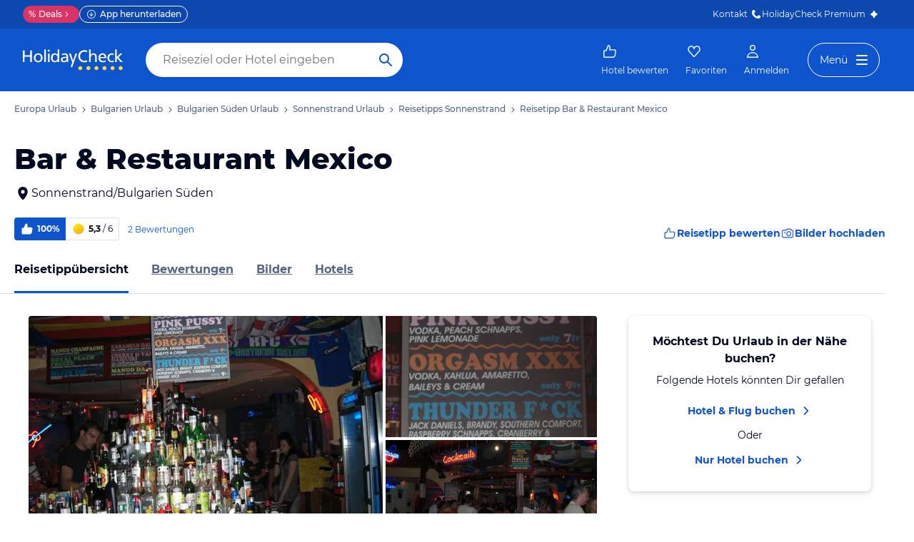

--- FILE ---
content_type: application/javascript
request_url: https://www.holidaycheck.de/public/assets/dist/6519.465f91d72cec555c765e.js
body_size: 987
content:
"use strict";(self.__LOADABLE_LOADED_CHUNKS__=self.__LOADABLE_LOADED_CHUNKS__||[]).push([[6519],{96519:(e,o,r)=>{r.d(o,{A:()=>f});var t=r(64980),l=r(80045),c=r(17437),i=r(23943),s=r(48999),a=r(15082),n=r(72839),d=r(9864),p=r(55175),b=r(2445);const A=["selected","label","error","onToggle","labelPosition","labelColor","hasIntermediateState","isLoading"];function g(e,o){var r=Object.keys(e);if(Object.getOwnPropertySymbols){var t=Object.getOwnPropertySymbols(e);o&&(t=t.filter(function(o){return Object.getOwnPropertyDescriptor(e,o).enumerable})),r.push.apply(r,t)}return r}function h(e){for(var o=1;o<arguments.length;o++){var r=null!=arguments[o]?arguments[o]:{};o%2?g(Object(r),!0).forEach(function(o){(0,t.A)(e,o,r[o])}):Object.getOwnPropertyDescriptors?Object.defineProperties(e,Object.getOwnPropertyDescriptors(r)):g(Object(r)).forEach(function(o){Object.defineProperty(e,o,Object.getOwnPropertyDescriptor(r,o))})}return e}const u=e=>{let{label:o,error:r,labelColor:t}=e;return(0,b.FD)("div",{css:(0,c.AH)({maxWidth:"calc(100% - ".concat(d.Xt.width+i.A.space.m,"px)")},"",""),children:[(0,b.Y)("div",{css:[n.c8,{color:t},"",""],children:o}),r&&(0,b.Y)("div",{css:n.VQ,children:r})]})},y=e=>{let{selected:o,label:r,error:t,onToggle:g,labelPosition:y,labelColor:f,hasIntermediateState:m,isLoading:O}=e,v=(0,l.A)(e,A);const x=m&&!o?s.A:a.A,C=m||o?i.A.colors.blue:i.A.colors.white;return(0,b.FD)("label",h(h({css:[n.T1,{display:"flex",gap:i.A.space.s,cursor:"pointer",":has(:focus-visible)":{outline:"2px solid -webkit-focus-ring-color",outlineOffset:2,borderRadius:1}},"",""]},v),{},{children:[(0,b.Y)("input",{type:"checkbox",onChange:()=>g(!o),checked:o,css:(0,c.AH)({display:"block !important",cursor:"pointer",position:"absolute",top:-i.A.space["2xs"],opacity:0,height:20,width:20,"@media (forced-colors: active)":{opacity:1}},"","")}),"left"===y&&(0,b.Y)(u,{label:r,error:t,labelColor:f}),O?(0,b.Y)(p.A,{svgStyles:d.PJ,containerStyles:{padding:0,display:"flex"}}):(0,b.Y)("div",{css:(0,c.AH)({display:"flex",alignItems:"center",justifyContent:"center",width:20,minWidth:20,height:20,color:i.A.colors.white,border:t?"1px solid ".concat(i.A.colors.red):o?0:"1px solid ".concat(i.A.colors.gray),backgroundColor:C,borderRadius:i.A.radii.small},"",""),children:(0,b.Y)(x,{css:d.Xt,"aria-hidden":"true"})}),"right"===y&&(0,b.Y)(u,{label:r,error:t,labelColor:f})]}))};y.defaultProps={onToggle:()=>{},labelPosition:"right",hasIntermediateState:!1};const f=y},72839:(e,o,r)=>{r.d(o,{C8:()=>n,Pn:()=>a,Qv:()=>d,T1:()=>s,VQ:()=>p,c8:()=>b});var t=r(23943),l=r(68683),c=r(54867),i=r(23786);const s={display:"block",position:"relative",marginTop:t.A.space.l,[i.md]:{marginTop:t.A.space.xl}},a=[l.M9,c.Fb,{color:t.A.colors.tertiary,marginTop:t.A.space["2xs"]}],n=[l.RQ,{marginTop:t.A.space.xs,color:t.A.colors.primary,border:"1px ".concat(t.A.colors.gray," solid"),borderRadius:t.A.radii.small,width:"100%",":hover":{borderColor:t.A.colors.link},":active":{borderColor:t.A.colors.link}}],d={borderColor:t.A.colors.red},p=[l.Tu,{color:t.A.colors.red,marginTop:t.A.space.xs}],b=[l.qr,{color:t.A.colors.primary}]}}]);

--- FILE ---
content_type: application/javascript
request_url: https://www.holidaycheck.de/public/assets/dist/poi-index.98a9303599aad170ab1b.js
body_size: 10990
content:
"use strict";(self.__LOADABLE_LOADED_CHUNKS__=self.__LOADABLE_LOADED_CHUNKS__||[]).push([[4210],{79985:(e,t,r)=>{r.d(t,{A:()=>o});var n=r(96540),i=["title","titleId"];function l(){return l=Object.assign?Object.assign.bind():function(e){for(var t=1;t<arguments.length;t++){var r=arguments[t];for(var n in r)({}).hasOwnProperty.call(r,n)&&(e[n]=r[n])}return e},l.apply(null,arguments)}const o=function(e){var t=e.title,r=e.titleId,o=function(e,t){if(null==e)return{};var r,n,i=function(e,t){if(null==e)return{};var r={};for(var n in e)if({}.hasOwnProperty.call(e,n)){if(-1!==t.indexOf(n))continue;r[n]=e[n]}return r}(e,t);if(Object.getOwnPropertySymbols){var l=Object.getOwnPropertySymbols(e);for(n=0;n<l.length;n++)r=l[n],-1===t.indexOf(r)&&{}.propertyIsEnumerable.call(e,r)&&(i[r]=e[r])}return i}(e,i);return n.createElement("svg",l({width:24,height:24,viewBox:"0 0 24 24",fill:"currentcolor",xmlns:"http://www.w3.org/2000/svg",focusable:"false","aria-labelledby":r},o),t?n.createElement("title",{id:r},t):null,n.createElement("path",{fillRule:"evenodd",clipRule:"evenodd",d:"M5.29289 8.29289C4.90237 8.68342 4.90237 9.31658 5.29289 9.70711L11.2929 15.7071C11.6834 16.0976 12.3166 16.0976 12.7071 15.7071L18.7071 9.70711C19.0976 9.31658 19.0976 8.68342 18.7071 8.29289C18.3166 7.90237 17.6834 7.90237 17.2929 8.29289L12 13.5858L6.70711 8.29289C6.31658 7.90237 5.68342 7.90237 5.29289 8.29289Z",fill:"currentColor"}))}},49212:(e,t,r)=>{r.d(t,{A:()=>o});var n=r(96540),i=["title","titleId"];function l(){return l=Object.assign?Object.assign.bind():function(e){for(var t=1;t<arguments.length;t++){var r=arguments[t];for(var n in r)({}).hasOwnProperty.call(r,n)&&(e[n]=r[n])}return e},l.apply(null,arguments)}const o=function(e){var t=e.title,r=e.titleId,o=function(e,t){if(null==e)return{};var r,n,i=function(e,t){if(null==e)return{};var r={};for(var n in e)if({}.hasOwnProperty.call(e,n)){if(-1!==t.indexOf(n))continue;r[n]=e[n]}return r}(e,t);if(Object.getOwnPropertySymbols){var l=Object.getOwnPropertySymbols(e);for(n=0;n<l.length;n++)r=l[n],-1===t.indexOf(r)&&{}.propertyIsEnumerable.call(e,r)&&(i[r]=e[r])}return i}(e,i);return n.createElement("svg",l({width:24,height:24,viewBox:"0 0 24 24",fill:"currentcolor",xmlns:"http://www.w3.org/2000/svg",focusable:"false","aria-labelledby":r},o),t?n.createElement("title",{id:r},t):null,n.createElement("path",{d:"M5 6.2a.7.7 0 1 0-1.4 0v10.6a.7.7 0 1 0 1.4 0V6.2ZM18.4 9.5a2 2 0 0 1 2 2v5.3a.7.7 0 1 1-1.4 0v-1.9H7.1a.7.7 0 1 1 0-1.4H19v-1.6a1 1 0 0 0-1-1H7.1a.7.7 0 1 1 0-1.4h11.3Z",fill:"currentColor"}))}},83893:(e,t,r)=>{r.d(t,{A:()=>o});var n=r(96540),i=["title","titleId"];function l(){return l=Object.assign?Object.assign.bind():function(e){for(var t=1;t<arguments.length;t++){var r=arguments[t];for(var n in r)({}).hasOwnProperty.call(r,n)&&(e[n]=r[n])}return e},l.apply(null,arguments)}const o=function(e){var t=e.title,r=e.titleId,o=function(e,t){if(null==e)return{};var r,n,i=function(e,t){if(null==e)return{};var r={};for(var n in e)if({}.hasOwnProperty.call(e,n)){if(-1!==t.indexOf(n))continue;r[n]=e[n]}return r}(e,t);if(Object.getOwnPropertySymbols){var l=Object.getOwnPropertySymbols(e);for(n=0;n<l.length;n++)r=l[n],-1===t.indexOf(r)&&{}.propertyIsEnumerable.call(e,r)&&(i[r]=e[r])}return i}(e,i);return n.createElement("svg",l({xmlns:"http://www.w3.org/2000/svg",width:24,height:24,fill:"currentcolor",viewBox:"0 0 24 24",focusable:"false","aria-labelledby":r},o),t?n.createElement("title",{id:r},t):null,n.createElement("path",{fill:"#8494B2",d:"M20.0996 12c0-4.1974-3.4022-7.5996-7.5996-7.5996S4.9004 7.8026 4.9004 12s3.4022 7.5996 7.5996 7.5996V21c-4.9706 0-9-4.0294-9-9s4.0294-9 9-9 9 4.0294 9 9-4.0294 9-9 9v-1.4004c4.1974 0 7.5996-3.4022 7.5996-7.5996Z"}))}},88862:(e,t,r)=>{r.d(t,{A:()=>o});var n=r(96540),i=["title","titleId"];function l(){return l=Object.assign?Object.assign.bind():function(e){for(var t=1;t<arguments.length;t++){var r=arguments[t];for(var n in r)({}).hasOwnProperty.call(r,n)&&(e[n]=r[n])}return e},l.apply(null,arguments)}const o=function(e){var t=e.title,r=e.titleId,o=function(e,t){if(null==e)return{};var r,n,i=function(e,t){if(null==e)return{};var r={};for(var n in e)if({}.hasOwnProperty.call(e,n)){if(-1!==t.indexOf(n))continue;r[n]=e[n]}return r}(e,t);if(Object.getOwnPropertySymbols){var l=Object.getOwnPropertySymbols(e);for(n=0;n<l.length;n++)r=l[n],-1===t.indexOf(r)&&{}.propertyIsEnumerable.call(e,r)&&(i[r]=e[r])}return i}(e,i);return n.createElement("svg",l({xmlns:"http://www.w3.org/2000/svg",width:24,height:24,fill:"currentcolor",viewBox:"0 0 24 24",focusable:"false","aria-labelledby":r},o),t?n.createElement("title",{id:r},t):null,n.createElement("path",{fill:"url(#brand-sun-half-full-gradient-a)",d:"M12 21c-4.9706 0-9-4.0294-9-9s4.0294-9 9-9v18Z"}),n.createElement("path",{fill:"url(#brand-sun-half-full-gradient-b)",d:"M12 21c-4.9706 0-9-4.0294-9-9s4.0294-9 9-9v18Z"}),n.createElement("path",{fill:"#8494B2",d:"M12 3c4.9706 0 9 4.0294 9 9s-4.0294 9-9 9v-1.4004c4.1974 0 7.5996-3.4022 7.5996-7.5996S16.1974 4.4004 12 4.4004V3Z"}),n.createElement("defs",null,n.createElement("linearGradient",{id:"brand-sun-half-full-gradient-a",x1:8.5892,x2:16.0465,y1:4.3477,y2:19.4358,gradientUnits:"userSpaceOnUse"},n.createElement("stop",{stopColor:"#FCE70F"}),n.createElement("stop",{offset:1,stopColor:"#FEAC1B"})),n.createElement("linearGradient",{id:"brand-sun-half-full-gradient-b",x1:5.5998,x2:14.9861,y1:4.3399,y2:13.8354,gradientUnits:"userSpaceOnUse"},n.createElement("stop",{stopColor:"#FCE70F"}),n.createElement("stop",{offset:1,stopColor:"#FEAC1B"}))))}},37009:(e,t,r)=>{r.d(t,{A:()=>o});var n=r(96540),i=["title","titleId"];function l(){return l=Object.assign?Object.assign.bind():function(e){for(var t=1;t<arguments.length;t++){var r=arguments[t];for(var n in r)({}).hasOwnProperty.call(r,n)&&(e[n]=r[n])}return e},l.apply(null,arguments)}const o=function(e){var t=e.title,r=e.titleId,o=function(e,t){if(null==e)return{};var r,n,i=function(e,t){if(null==e)return{};var r={};for(var n in e)if({}.hasOwnProperty.call(e,n)){if(-1!==t.indexOf(n))continue;r[n]=e[n]}return r}(e,t);if(Object.getOwnPropertySymbols){var l=Object.getOwnPropertySymbols(e);for(n=0;n<l.length;n++)r=l[n],-1===t.indexOf(r)&&{}.propertyIsEnumerable.call(e,r)&&(i[r]=e[r])}return i}(e,i);return n.createElement("svg",l({width:24,height:24,viewBox:"0 0 24 24",fill:"currentcolor",xmlns:"http://www.w3.org/2000/svg",focusable:"false","aria-labelledby":r},o),t?n.createElement("title",{id:r},t):null,n.createElement("path",{d:"M16 4.99705V3.70729C16 3.31666 16.3167 3 16.7073 3C17.0979 3 17.4146 3.31666 17.4146 3.70729V4.99705H16Z",fill:"currentColor"}),n.createElement("path",{d:"M8 14C7.44772 14 7 13.5523 7 13C7 12.4477 7.44772 12 8 12C8.55228 12 9 12.4477 9 13C9 13.5523 8.55228 14 8 14Z",fill:"currentColor"}),n.createElement("path",{d:"M8 18C7.44772 18 7 17.5523 7 17C7 16.4477 7.44772 16 8 16C8.55228 16 9 16.4477 9 17C9 17.5523 8.55228 18 8 18Z",fill:"currentColor"}),n.createElement("path",{d:"M11 17C11 17.5523 11.4477 18 12 18C12.5523 18 13 17.5523 13 17C13 16.4477 12.5523 16 12 16C11.4477 16 11 16.4477 11 17Z",fill:"currentColor"}),n.createElement("path",{d:"M16 18C15.4477 18 15 17.5523 15 17C15 16.4477 15.4477 16 16 16C16.5523 16 17 16.4477 17 17C17 17.5523 16.5523 18 16 18Z",fill:"currentColor"}),n.createElement("path",{d:"M15 13C15 13.5523 15.4477 14 16 14C16.5523 14 17 13.5523 17 13C17 12.4477 16.5523 12 16 12C15.4477 12 15 12.4477 15 13Z",fill:"currentColor"}),n.createElement("path",{d:"M11 13C11 13.5523 11.4477 14 12 14C12.5523 14 13 13.5523 13 13C13 12.4477 12.5523 12 12 12C11.4477 12 11 12.4477 11 13Z",fill:"currentColor"}),n.createElement("path",{fillRule:"evenodd",clipRule:"evenodd",d:"M17.4146 5H19C20.1046 5 21 5.89543 21 7V19C21 20.1046 20.1046 21 19 21H5C3.89543 21 3 20.1046 3 19V7C3 5.89543 3.89543 5 5 5H7V6.70456C7 7.09518 7.31666 7.41185 7.70729 7.41185C8.09792 7.41185 8.41458 7.09518 8.41458 6.70456L8.41455 5H16L16 6.70456C16 7.09518 16.3167 7.41185 16.7073 7.41185C17.0979 7.41185 17.4146 7.09518 17.4146 6.70456V5ZM4.4 19V10H19.6V19C19.6 19.3314 19.3314 19.6 19 19.6H5C4.66863 19.6 4.4 19.3314 4.4 19Z",fill:"currentColor"}),n.createElement("path",{d:"M7 4.99705H8.41458V3.70729C8.41458 3.31666 8.09792 3 7.70729 3C7.31666 3 7 3.31666 7 3.70729V4.99705Z",fill:"currentColor"}))}},91707:(e,t,r)=>{r.d(t,{A:()=>o});var n=r(96540),i=["title","titleId"];function l(){return l=Object.assign?Object.assign.bind():function(e){for(var t=1;t<arguments.length;t++){var r=arguments[t];for(var n in r)({}).hasOwnProperty.call(r,n)&&(e[n]=r[n])}return e},l.apply(null,arguments)}const o=function(e){var t=e.title,r=e.titleId,o=function(e,t){if(null==e)return{};var r,n,i=function(e,t){if(null==e)return{};var r={};for(var n in e)if({}.hasOwnProperty.call(e,n)){if(-1!==t.indexOf(n))continue;r[n]=e[n]}return r}(e,t);if(Object.getOwnPropertySymbols){var l=Object.getOwnPropertySymbols(e);for(n=0;n<l.length;n++)r=l[n],-1===t.indexOf(r)&&{}.propertyIsEnumerable.call(e,r)&&(i[r]=e[r])}return i}(e,i);return n.createElement("svg",l({xmlns:"http://www.w3.org/2000/svg",width:24,height:24,fill:"currentcolor",viewBox:"0 0 24 24",focusable:"false","aria-labelledby":r},o),t?n.createElement("title",{id:r},t):null,n.createElement("circle",{cx:12,cy:12,r:12,fill:"url(#club-gradient)"}),n.createElement("path",{fill:"#fff",d:"M5.14 13c0-4.61 3.43-7.86 8.3-7.86 2.51 0 4.57.94 5.53 2.63l-3.19 2.5a2.87 2.87 0 0 0-2.63-1.55c-2.08 0-3.54 1.65-3.54 4 0 1.54 1.07 2.57 2.7 2.57 1.03 0 2.03-.43 2.93-1.52l2.6 2.5c-1.59 1.94-3.54 2.6-5.96 2.6-4.08 0-6.74-2.38-6.74-5.87Z"}),n.createElement("defs",null,n.createElement("linearGradient",{id:"club-gradient",x1:0,x2:24,y1:12,y2:12,gradientUnits:"userSpaceOnUse"},n.createElement("stop",{stopColor:"#FC8281"}),n.createElement("stop",{offset:.5,stopColor:"#E179D3"}),n.createElement("stop",{offset:1,stopColor:"#5C2A86"}))))}},30773:(e,t,r)=>{r.d(t,{A:()=>o});var n=r(96540),i=["title","titleId"];function l(){return l=Object.assign?Object.assign.bind():function(e){for(var t=1;t<arguments.length;t++){var r=arguments[t];for(var n in r)({}).hasOwnProperty.call(r,n)&&(e[n]=r[n])}return e},l.apply(null,arguments)}const o=function(e){var t=e.title,r=e.titleId,o=function(e,t){if(null==e)return{};var r,n,i=function(e,t){if(null==e)return{};var r={};for(var n in e)if({}.hasOwnProperty.call(e,n)){if(-1!==t.indexOf(n))continue;r[n]=e[n]}return r}(e,t);if(Object.getOwnPropertySymbols){var l=Object.getOwnPropertySymbols(e);for(n=0;n<l.length;n++)r=l[n],-1===t.indexOf(r)&&{}.propertyIsEnumerable.call(e,r)&&(i[r]=e[r])}return i}(e,i);return n.createElement("svg",l({width:24,height:24,viewBox:"0 0 24 24",fill:"currentcolor",xmlns:"http://www.w3.org/2000/svg",focusable:"false","aria-labelledby":r},o),t?n.createElement("title",{id:r},t):null,n.createElement("path",{fillRule:"evenodd",clipRule:"evenodd",d:"M12 13.4a.6.6 0 0 1 .6.6v7a.6.6 0 1 1-1.2 0v-7a.6.6 0 0 1 .6-.6Z",fill:"currentColor"}),n.createElement("path",{fillRule:"evenodd",clipRule:"evenodd",d:"M8.4 21a.6.6 0 0 1 .6-.6h6.652a.6.6 0 0 1 0 1.2H9a.6.6 0 0 1-.6-.6ZM3.4 4a.6.6 0 0 1 .6-.6h2.42a.972.972 0 0 1 .729.331l2.476 2.83a.6.6 0 1 1-.903.79L6.314 4.6H4a.6.6 0 0 1-.6-.6ZM17.99 3.429a3.187 3.187 0 0 1 1.334 6.213.6.6 0 0 1-.344-1.15 1.987 1.987 0 1 0-2.363-2.756.6.6 0 1 1-1.084-.515 3.187 3.187 0 0 1 2.457-1.792Z",fill:"currentColor"}),n.createElement("path",{fillRule:"evenodd",clipRule:"evenodd",d:"M12 14.6a.6.6 0 0 1-.456-.21l-6-7A.6.6 0 0 1 6 6.4h12a.6.6 0 0 1 .456.99l-6 7a.6.6 0 0 1-.456.21Zm0-1.522L16.695 7.6h-9.39L12 13.078Z",fill:"currentColor"}))}},92211:(e,t,r)=>{r.d(t,{A:()=>o});var n=r(96540),i=["title","titleId"];function l(){return l=Object.assign?Object.assign.bind():function(e){for(var t=1;t<arguments.length;t++){var r=arguments[t];for(var n in r)({}).hasOwnProperty.call(r,n)&&(e[n]=r[n])}return e},l.apply(null,arguments)}const o=function(e){var t=e.title,r=e.titleId,o=function(e,t){if(null==e)return{};var r,n,i=function(e,t){if(null==e)return{};var r={};for(var n in e)if({}.hasOwnProperty.call(e,n)){if(-1!==t.indexOf(n))continue;r[n]=e[n]}return r}(e,t);if(Object.getOwnPropertySymbols){var l=Object.getOwnPropertySymbols(e);for(n=0;n<l.length;n++)r=l[n],-1===t.indexOf(r)&&{}.propertyIsEnumerable.call(e,r)&&(i[r]=e[r])}return i}(e,i);return n.createElement("svg",l({width:24,height:24,viewBox:"0 0 24 24",fill:"currentcolor",xmlns:"http://www.w3.org/2000/svg",focusable:"false","aria-labelledby":r},o),t?n.createElement("title",{id:r},t):null,n.createElement("path",{fillRule:"evenodd",clipRule:"evenodd",d:"M6.4 4.7a.7.7 0 1 0-1.4 0v15.084a.7.7 0 1 0 1.4 0v-3.737h11.61a1.7 1.7 0 0 0 1.7-1.7V7.474a1.7 1.7 0 0 0-1.7-1.7H6.4V4.7Zm0 2.474v7.473h11.61a.3.3 0 0 0 .3-.3V7.474a.3.3 0 0 0-.3-.3H6.4Z",fill:"currentColor"}))}},75976:(e,t,r)=>{r.d(t,{A:()=>o});var n=r(96540),i=["title","titleId"];function l(){return l=Object.assign?Object.assign.bind():function(e){for(var t=1;t<arguments.length;t++){var r=arguments[t];for(var n in r)({}).hasOwnProperty.call(r,n)&&(e[n]=r[n])}return e},l.apply(null,arguments)}const o=function(e){var t=e.title,r=e.titleId,o=function(e,t){if(null==e)return{};var r,n,i=function(e,t){if(null==e)return{};var r={};for(var n in e)if({}.hasOwnProperty.call(e,n)){if(-1!==t.indexOf(n))continue;r[n]=e[n]}return r}(e,t);if(Object.getOwnPropertySymbols){var l=Object.getOwnPropertySymbols(e);for(n=0;n<l.length;n++)r=l[n],-1===t.indexOf(r)&&{}.propertyIsEnumerable.call(e,r)&&(i[r]=e[r])}return i}(e,i);return n.createElement("svg",l({width:24,height:24,viewBox:"0 0 24 24",fill:"currentcolor",xmlns:"http://www.w3.org/2000/svg",focusable:"false","aria-labelledby":r},o),t?n.createElement("title",{id:r},t):null,n.createElement("path",{fillRule:"evenodd",clipRule:"evenodd",d:"M6.4 6.4V9.6H9.6V6.4H6.4ZM6 5C5.44772 5 5 5.44772 5 6V10C5 10.5523 5.44772 11 6 11H10C10.5523 11 11 10.5523 11 10V6C11 5.44772 10.5523 5 10 5H6Z",fill:"currentColor"}),n.createElement("path",{fillRule:"evenodd",clipRule:"evenodd",d:"M6.4 14.4V17.6H9.6V14.4H6.4ZM6 13C5.44772 13 5 13.4477 5 14V18C5 18.5523 5.44772 19 6 19H10C10.5523 19 11 18.5523 11 18V14C11 13.4477 10.5523 13 10 13H6Z",fill:"currentColor"}),n.createElement("path",{fillRule:"evenodd",clipRule:"evenodd",d:"M14.4 6.4V9.6H17.6V6.4H14.4ZM14 5C13.4477 5 13 5.44772 13 6V10C13 10.5523 13.4477 11 14 11H18C18.5523 11 19 10.5523 19 10V6C19 5.44772 18.5523 5 18 5H14Z",fill:"currentColor"}),n.createElement("path",{fillRule:"evenodd",clipRule:"evenodd",d:"M14.4 14.4V17.6H17.6V14.4H14.4ZM14 13C13.4477 13 13 13.4477 13 14V18C13 18.5523 13.4477 19 14 19H18C18.5523 19 19 18.5523 19 18V14C19 13.4477 18.5523 13 18 13H14Z",fill:"currentColor"}))}},37112:(e,t,r)=>{r.d(t,{A:()=>o});var n=r(96540),i=["title","titleId"];function l(){return l=Object.assign?Object.assign.bind():function(e){for(var t=1;t<arguments.length;t++){var r=arguments[t];for(var n in r)({}).hasOwnProperty.call(r,n)&&(e[n]=r[n])}return e},l.apply(null,arguments)}const o=function(e){var t=e.title,r=e.titleId,o=function(e,t){if(null==e)return{};var r,n,i=function(e,t){if(null==e)return{};var r={};for(var n in e)if({}.hasOwnProperty.call(e,n)){if(-1!==t.indexOf(n))continue;r[n]=e[n]}return r}(e,t);if(Object.getOwnPropertySymbols){var l=Object.getOwnPropertySymbols(e);for(n=0;n<l.length;n++)r=l[n],-1===t.indexOf(r)&&{}.propertyIsEnumerable.call(e,r)&&(i[r]=e[r])}return i}(e,i);return n.createElement("svg",l({width:24,height:24,viewBox:"0 0 24 24",fill:"currentcolor",xmlns:"http://www.w3.org/2000/svg",focusable:"false","aria-labelledby":r},o),t?n.createElement("title",{id:r},t):null,n.createElement("path",{fillRule:"evenodd",clipRule:"evenodd",d:"M20.7 5.47055L22.5477 9.00319C22.9066 9.897 22.6159 10.9828 21.8374 11.4676C21.5941 11.6191 21.3188 11.7 21.0366 11.7H20.7V21.7H3.3V11.7H2.9632C2.00668 11.7 1.3 10.8199 1.3 9.80045C1.3 9.5257 1.3516 9.25347 1.48172 8.93898L3.3 5.47058V4C3.3 3.06112 4.06112 2.3 5 2.3H19C19.9389 2.3 20.7 3.06112 20.7 4V5.47055ZM19.3 5.3V4C19.3 3.83432 19.1657 3.7 19 3.7H5C4.83431 3.7 4.7 3.83432 4.7 4V5.3H19.3ZM14.0995 6.7H16.1695L17.8867 10.3H14.737L14.0995 6.7ZM17.7206 6.7L19.4378 10.3H21.0366C21.0535 10.3 21.0731 10.2942 21.0973 10.2791C21.2703 10.1714 21.3655 9.81609 21.2781 9.58898L19.7638 6.7H17.7206ZM10.4013 10.3L11.1077 6.7H12.6777L13.3152 10.3H10.4013ZM9.68101 6.7H7.54532L6.07427 10.3H8.97455L9.68101 6.7ZM4.23573 6.7H6.03295L4.56189 10.3H2.9632C2.8558 10.3 2.7 10.106 2.7 9.80045C2.7 9.70275 2.71803 9.60764 2.75129 9.52479L4.23573 6.7ZM4.7 11.7V20.3H12.3V15.7C12.3 14.9268 12.9268 14.3 13.7 14.3H16.3C17.0732 14.3 17.7 14.9268 17.7 15.7V20.3H19.3V11.7H4.7ZM16.3 15.7V20.3H13.7V15.7H16.3ZM7.7 13.3654H9.3C10.018 13.3654 10.6 13.9474 10.6 14.6654V16.2654C10.6 16.9834 10.018 17.5654 9.3 17.5654H7.7C6.98203 17.5654 6.4 16.9834 6.4 16.2654V14.6654C6.4 13.9474 6.98203 13.3654 7.7 13.3654ZM7.6 14.6654C7.6 14.6102 7.64477 14.5654 7.7 14.5654H9.3C9.35523 14.5654 9.4 14.6102 9.4 14.6654V16.2654C9.4 16.3206 9.35523 16.3654 9.3 16.3654H7.7C7.64477 16.3654 7.6 16.3206 7.6 16.2654V14.6654Z",fill:"currentColor"}))}},53167:(e,t,r)=>{r.d(t,{A:()=>o});var n=r(96540),i=["title","titleId"];function l(){return l=Object.assign?Object.assign.bind():function(e){for(var t=1;t<arguments.length;t++){var r=arguments[t];for(var n in r)({}).hasOwnProperty.call(r,n)&&(e[n]=r[n])}return e},l.apply(null,arguments)}const o=function(e){var t=e.title,r=e.titleId,o=function(e,t){if(null==e)return{};var r,n,i=function(e,t){if(null==e)return{};var r={};for(var n in e)if({}.hasOwnProperty.call(e,n)){if(-1!==t.indexOf(n))continue;r[n]=e[n]}return r}(e,t);if(Object.getOwnPropertySymbols){var l=Object.getOwnPropertySymbols(e);for(n=0;n<l.length;n++)r=l[n],-1===t.indexOf(r)&&{}.propertyIsEnumerable.call(e,r)&&(i[r]=e[r])}return i}(e,i);return n.createElement("svg",l({width:24,height:24,viewBox:"0 0 24 24",fill:"currentcolor",xmlns:"http://www.w3.org/2000/svg",focusable:"false","aria-labelledby":r},o),t?n.createElement("title",{id:r},t):null,n.createElement("path",{fillRule:"evenodd",clipRule:"evenodd",d:"M9.21305 2.07405C9.55884 2.24695 9.69899 2.66742 9.5261 3.0132L7.0461 7.9732C6.87321 8.31899 6.45274 8.45914 6.10695 8.28625C5.76117 8.11336 5.62101 7.69289 5.7939 7.3471L8.2739 2.3871C8.4468 2.04132 8.86727 1.90116 9.21305 2.07405ZM2.13214 9.73086C2.2637 9.54832 2.47499 9.44016 2.70001 9.44016H21.3C21.525 9.44016 21.7363 9.54832 21.8679 9.73086C21.9994 9.9134 22.0352 10.1481 21.9641 10.3615L18.2441 21.5215C18.1488 21.8074 17.8813 22.0002 17.58 22.0002H6.42001C6.1187 22.0002 5.85121 21.8074 5.75593 21.5215L2.03593 10.3615C1.96477 10.1481 2.00057 9.9134 2.13214 9.73086ZM3.6712 10.8402L6.92454 20.6002H17.0755L20.3288 10.8402H3.6712ZM15.7261 2.3871C15.5532 2.04132 15.1327 1.90116 14.7869 2.07405C14.4412 2.24695 14.301 2.66742 14.4739 3.0132L16.9539 7.9732C17.1268 8.31899 17.5473 8.45914 17.893 8.28625C18.2388 8.11336 18.379 7.69289 18.2061 7.3471L15.7261 2.3871Z",fill:"currentColor"}))}},60650:(e,t,r)=>{r.d(t,{A:()=>f,H:()=>h});var n=r(17437),i=r(23943),l=r(23786),o=r(3976),a=r(3240),c=r(57041),s=r(18173),d=r(94584),p=r(2445),u={name:"ll4pbj",styles:"cursor:pointer;text-decoration:none"};function f(e){let{children:t,showMoreHref:r,onShowMoreClick:s}=e;return(0,p.FD)("div",{css:(0,n.AH)({alignItems:"flex-start",display:"flex",marginBottom:i.A.space.m,flexDirection:"column",[l.md]:{alignItems:"center",justifyContent:"space-between",flexDirection:"row"}},"",""),children:[(0,p.Y)(o.A,{as:"h2",size:"2xs",slim:!0,css:(0,n.AH)({marginBottom:i.A.space.s,[l.md]:[(0,a.Ay)({slim:!0,size:"xs"}),{marginBottom:0}]},"",""),children:t}),r&&(0,p.Y)(c.A,{as:"a",target:"_top",color:"link",css:u,href:r,onClick:s,size:"m",variant:"button",children:"Alle anzeigen"})]})}function h(e){let{headline:t}=e;return!1===t?null:t?(0,p.Y)(f,{children:t}):(0,p.Y)(d.A,{children:(0,p.Y)(s.A,{css:(0,n.AH)({height:30,marginBottom:i.A.space.m,width:"100%",[l.md]:{width:"70%"}},"","")})})}},20488:(e,t,r)=>{r.d(t,{E:()=>j,A:()=>k});var n=r(64980),i=r(80045),l=r(60650),o=r(96540),a=r(23943),c=r(23786),s=r(12553),d=r(17437),p=r(45187),u=r(54090),f=r(44010),h=r(2445);function g(e){let{items:t,containerRef:r}=e;const n=function(e){let{containerRef:t,scrollOffset:r,totalItems:n,itemsPerPage:i}=e;const[l,a]=(0,o.useState)(0),c=l>0,s=l<n-i,d=(0,o.useCallback)(()=>{c&&a(l-1)},[l]),p=(0,o.useCallback)(()=>{s&&a(l+1)},[l]);return(0,o.useEffect)(()=>{const e=(t.current.firstChild.offsetWidth+r)*l;t.current.scrollTo({left:e,top:0,behavior:"smooth"})},[l,t,r]),{hasPrev:c,hasNext:s,prev:d,next:p}}({containerRef:r,totalItems:t.length,itemsPerPage:3,scrollOffset:a.A.space.m});return(0,h.FD)(h.FK,{children:[(0,h.Y)(f.A,{css:(0,d.AH)({display:"none",[c.md]:{display:"flex",position:"absolute",left:-24,top:78.5},[c.lg]:{top:105}},"",""),onClick:n.prev,variant:"secondary",size:"m",floating:!0,icon:p.A,disabled:!n.hasPrev,"data-testid":"prev-button"}),(0,h.Y)(f.A,{css:(0,d.AH)({display:"none",[c.md]:{display:"flex",position:"absolute",right:-24,top:78.5},[c.lg]:{top:105}},"",""),onClick:n.next,variant:"secondary",size:"m",floating:!0,icon:u.A,disabled:!n.hasNext,"data-testid":"next-button"})]})}var m=r(94584),b=r(9746);const v={display:"flex",gap:a.A.space.s,paddingBottom:"2em",[c.md]:{gap:a.A.space.m}};function y(){return(0,h.Y)(m.A,{children:(0,h.FD)("div",{css:v,children:[(0,h.Y)(s.Wy,{}),(0,h.Y)(s.Wy,{}),(0,h.Y)(s.Wy,{}),(0,h.Y)(s.Wy,{})]})})}var O={name:"bjn8wh",styles:"position:relative"};function w(e){let{hotels:t,hotelsHref:r,locale:n,offerLoading:i,onSliderImpression:l,onHotelClick:a,onHotelImpression:d,hotelCardComponent:p=s.Ay}=e;const u=(0,o.useRef)(),f=(0,b.Br)(l);return t.length?(0,h.FD)("div",{"data-testid":"wave-hotel-slider",ref:f,css:O,children:[(0,h.Y)("div",{ref:u,css:[v,{overflow:"auto",[c.md]:{scrollbarWidth:"none","&::-webkit-scrollbar":{display:"none"}}},"",""],children:t.map((e,t)=>(0,h.Y)(p,{hotel:e,href:(0,b.C$)(e,r),locale:n,offerLoading:i,onClick:a,onImpression:d,position:t+1},t))}),t.length>3&&(0,h.Y)(g,{containerRef:u,items:t})]}):null}const A=["hotels","hotelsHref","locale","headline","showMoreHref","offerLoading","onHotelClick","onHotelImpression","onSliderImpression","onShowMoreClick"];function x(e,t){var r=Object.keys(e);if(Object.getOwnPropertySymbols){var n=Object.getOwnPropertySymbols(e);t&&(n=n.filter(function(t){return Object.getOwnPropertyDescriptor(e,t).enumerable})),r.push.apply(r,n)}return r}function C(e){for(var t=1;t<arguments.length;t++){var r=null!=arguments[t]?arguments[t]:{};t%2?x(Object(r),!0).forEach(function(t){(0,n.A)(e,t,r[t])}):Object.getOwnPropertyDescriptors?Object.defineProperties(e,Object.getOwnPropertyDescriptors(r)):x(Object(r)).forEach(function(t){Object.defineProperty(e,t,Object.getOwnPropertyDescriptor(r,t))})}return e}function j(e){let{headline:t}=e;return(0,h.FD)("div",{"data-testid":"wave-hotel-slider-skeleton",children:[(0,h.Y)(l.H,{headline:t}),(0,h.Y)(y,{})]})}function k(e){let{hotels:t,hotelsHref:r,locale:n,headline:o,showMoreHref:a,offerLoading:c,onHotelClick:s,onHotelImpression:d,onSliderImpression:p,onShowMoreClick:u}=e,f=(0,i.A)(e,A);return t.length?(0,h.FD)("div",C(C({},f),{},{children:[o&&(0,h.Y)(l.A,{showMoreHref:a,onShowMoreClick:u,children:o}),(0,h.Y)(w,{hotels:t,hotelsHref:r,locale:n,offerLoading:c,onHotelClick:s,onHotelImpression:d,onSliderImpression:p})]})):null}},4990:(e,t,r)=>{r.d(t,{D:()=>u,u:()=>h});var n=r(64980),i=r(96540),l=r(85297),o=r(28407),a=r(47996),c=r(28353),s=r(42956);function d(e,t){var r=Object.keys(e);if(Object.getOwnPropertySymbols){var n=Object.getOwnPropertySymbols(e);t&&(n=n.filter(function(t){return Object.getOwnPropertyDescriptor(e,t).enumerable})),r.push.apply(r,n)}return r}function p(e){for(var t=1;t<arguments.length;t++){var r=null!=arguments[t]?arguments[t]:{};t%2?d(Object(r),!0).forEach(function(t){(0,n.A)(e,t,r[t])}):Object.getOwnPropertyDescriptors?Object.defineProperties(e,Object.getOwnPropertyDescriptors(r)):d(Object(r)).forEach(function(t){Object.defineProperty(e,t,Object.getOwnPropertyDescriptor(r,t))})}return e}function u(e,t){var r,n;return p(p({},(0,c.$)(e,"destinationType")),{},{itemLabel:(0,l.IK)({offer:e.offer,shouldShowHotelLabels:!0}),itemPosition:t,obHotel:"".concat(e.id,"_").concat(e.name),ofPrice:(null===(r=e.offer)||void 0===r||null===(r=r.totalPrice)||void 0===r||null===(r=r.original)||void 0===r?void 0:r.amount)||"no offer",offerDetails:(0,l.zO)(e),offerId:(null===(n=e.offer)||void 0===n?void 0:n.offerId)||null},(0,l.u4)(e.offer))}function f(e){return e?e.hotels.length?"ResponseSuccess":"ResponseEmpty":"ResponseError"}function h(e){let{eventCategory:t="WaveHotelSlider",eventLabel:r}=e;const n=(0,a.s)(),l=(0,o.bx)(),c=(0,i.useCallback)(e=>{n.track(p(p({event:"event",eventCategory:t,eventLabel:r},l),e))},[n,t,r,l]),d=(0,i.useCallback)((e,i)=>{n.track(p(p({event:"event",eventCategory:t,eventAction:"HotelInView",eventLabel:r,nonInteraction:1},l),u(e,i)))},[n,t,r,l]),h=(0,i.useCallback)((e,i)=>{n.track(p(p({event:"event",eventCategory:t,eventAction:"HotelClick",eventLabel:r},l),u(e,i))),(0,s.rX)(["wave-hotel-slider-hotel-click","ct__slider_interacted"])},[n,t,r,l]),g=(0,i.useCallback)(()=>{n.track(p({event:"event",eventCategory:t,eventAction:"ShowMoreClick",eventLabel:r},l)),(0,s.rX)(["ct__slider_show_all_clicked","ct__slider_interacted"])},[n,t,r,l]);return{track:c,trackHotelClick:h,trackHotelImpression:d,trackSliderImpression:(0,i.useCallback)(()=>{n.track(p({event:"event",eventCategory:t,eventAction:"InView",eventLabel:r,nonInteraction:1},l)),(0,s.oj)("wave-hotel-slider-impression")},[n,t,r,l]),trackResponse:(0,i.useCallback)(e=>{n.track(p({event:"event",eventCategory:t,eventAction:f(e),eventLabel:r,nonInteraction:1},l))},[n,t,r,l]),trackShowMoreClick:g}}},50632:(e,t,r)=>{r.d(t,{A:()=>s});var n=r(64980),i=r(80045),l=(r(98302),r(10266)),o=r(2445);const a=["size","tourOperator"];function c(e,t){var r=Object.keys(e);if(Object.getOwnPropertySymbols){var n=Object.getOwnPropertySymbols(e);t&&(n=n.filter(function(t){return Object.getOwnPropertyDescriptor(e,t).enumerable})),r.push.apply(r,n)}return r}const s=e=>{let{size:t,tourOperator:r}=e,s=(0,i.A)(e,a);return(0,o.Y)("img",function(e){for(var t=1;t<arguments.length;t++){var r=null!=arguments[t]?arguments[t]:{};t%2?c(Object(r),!0).forEach(function(t){(0,n.A)(e,t,r[t])}):Object.getOwnPropertyDescriptors?Object.defineProperties(e,Object.getOwnPropertyDescriptors(r)):c(Object(r)).forEach(function(t){Object.defineProperty(e,t,Object.getOwnPropertyDescriptor(r,t))})}return e}({src:(0,l.Hq)(r.id,t),alt:r.name},s))}},64020:(e,t,r)=>{r.d(t,{A:()=>p});var n=r(72223),i=r(88862),l=r(83893),o=r(23943),a=r(2445);const c=Array.from(Array(6).keys()).map(e=>e),s={width:o.A.space.l,height:o.A.space.l};var d={name:"zjik7",styles:"display:flex"};function p(e){let{rating:t}=e;return(0,a.Y)(a.FK,{children:(0,a.Y)("div",{css:d,children:c.map(e=>{const r=t-e;return r>.75?(0,a.Y)(n.A,{css:s,"data-testid":"sun-full"},e):r>.25?(0,a.Y)(i.A,{css:s,"data-testid":"sun-half"},e):(0,a.Y)(l.A,{css:s,"data-testid":"sun-empty"},e)})})})}},7613:(e,t,r)=>{r.d(t,{A:()=>f});var n=r(17437),i=r(30143),l=r(23943),o=r(9864),a=r(3134),c=r(57041),s=r(64020),d=r(2445);const p={backgroundColor:l.A.colors.turquoise},u={backgroundColor:l.A.colors.red,transform:"scaleY(-1)"};function f(e){let{rating:t,recommendation:r}=e;return(0,d.FD)("div",{css:(0,n.AH)({display:"flex",alignItems:"center",justifyContent:"center",marginTop:l.A.space.s},"",""),children:[(0,d.Y)(i.A,{css:[o.IV,{marginRight:l.A.space.xs,borderRadius:l.A.radii.small,padding:6,color:l.A.colors.white},r?p:u,"",""]}),(0,d.Y)(s.A,{rating:t}),(0,d.FD)(c.A,{weight:"bold",size:"l",css:(0,n.AH)({marginLeft:l.A.space.xs},"",""),children:[(0,a.A)(t),(0,d.FD)(c.A,{size:"l",weight:"normal",children:[" ","/ 6"]})]})]})}},62754:(e,t,r)=>{r.d(t,{A:()=>m});var n=r(68154),i=r(17437),l=r(92211),o=r(23943),a=r(96540),c=r(29880),s=r(66402),d=r(57041),p=r(10414),u=r(9864),f=r(35036),h=r(2445);const g=e=>{let{user:t,travelDate:r,sourceType:n,title:g}=e;const m=(0,c.tz)(),b=(0,s.A)(n,null==t?void 0:t.firstName),v=r?"".concat(b,", ").concat(m.format.date(r,{month:"long",year:"numeric"})):b,[y,O]=(0,a.useState)();return(0,a.useEffect)(()=>{window&&O("/report?contentUrl=".concat(encodeURIComponent(window.location.href)))},[]),(0,h.Y)("div",{css:p.zo,className:"image-meta",children:(0,h.FD)("div",{children:[g&&(0,h.Y)(d.A,{size:"m",weight:"bold",color:"onDark",css:(0,i.AH)({width:"95%",[f.md]:{width:"60%"}},"",""),children:g}),(0,h.FD)("a",{href:y,target:"_blank",css:(0,i.AH)({display:"flex",alignItems:"center",marginRight:o.A.space.xl,gap:o.A.space["2xs"],marginTop:o.A.space["2xs"],marginBottom:o.A.space["2xs"],color:o.A.colors.white,textDecoration:"underline",fontSize:o.A.fontSizes.xs},"",""),rel:"nofollow",children:[(0,h.Y)(l.A,{css:u.Xt}),(0,h.Y)("div",{children:"Bild melden"})]}),(0,h.Y)(d.A,{as:"div",size:"s",weight:"medium",color:"onDark",children:v})]})})};r(98302);const m=e=>{let{picture:t,index:r,lightbox:i=!1,onClick:l}=e;const o=i?t.lightboxSources:t.sources;return(0,h.FD)("span",{onClick:l,children:[0===r&&(0,h.Y)(n.m,{children:o.map(e=>{let{mediaPreload:t,srcSet:r}=e;return(0,h.Y)("link",{rel:"preload",as:"image",href:r,media:t},t)})}),(0,h.FD)("picture",{children:[o.map((e,t)=>{let{media:r,srcSet:n,lightboxSet:l}=e;return(0,h.Y)("source",{media:r,srcSet:i?l:n},r+t)}),(0,h.Y)("img",{className:"picture",src:i?t.lightboxSrc:t.fallbackSrc,alt:"",decoding:"async"})]}),(0,h.Y)(g,{sourceType:t.sourceType,travelDate:t.travelDate,user:t.user,title:t.title})]})}},10414:(e,t,r)=>{r.d(t,{Jc:()=>l,Mg:()=>c,Yn:()=>o,zo:()=>a});var n=r(23943),i=r(23786);const l={borderRadius:4,overflow:"hidden",width:632,maxWidth:"100%",[i.lg]:{width:792},[i.vO]:{marginBottom:n.A.space.m,display:"none"}},o={display:"flex",flexDirection:"column",alignItems:"center",justifyContent:"center",background:"linear-gradient(0deg, rgba(9, 51, 123, 0.8), rgba(9, 51, 123, 0.8))",backgroundSize:"cover",color:n.A.colors.white,height:"100%",position:"relative",width:"100%"},a={position:"absolute",bottom:0,paddingLeft:n.A.space["2xs"],paddingBottom:n.A.space["2xs"],width:"100%",minHeight:n.A.space["2xl"],background:"linear-gradient(180deg, rgba(0, 8, 32, 0) 0%, rgba(0, 8, 32, 0.5) 100%)",textAlign:"left",transition:"transform 0.2s ease-in",transform:"translateY(70px)",display:"flex",alignItems:"end",justifyContent:"start",[i.vO]:{transform:"none",paddingLeft:n.A.space.l}},c={".picture":{cursor:"pointer"},[i.vO]:{overflowY:"hidden",overflowX:"scroll",width:"100%",height:337,maxWidth:"100%",marginBottom:n.A.space.m,marginTop:n.A.space.s,display:"flex",flexDirection:"row",whiteSpace:"nowrap",scrollbarWidth:"none","&::-webkit-scrollbar":{display:"none"},"& > span":{position:"relative",marginRight:n.A.space["2xs"],width:"80%",height:"100%",display:"flex",minWidth:"80%",overflow:"hidden","img, picture":{width:"100%",height:"100%",objectFit:"cover"}},"& > span:last-child, & > span:last-child a":{width:337,minWidth:337}},[i.Iy]:{height:210,"a:last-child":{width:210,minWidth:210}},[i.md]:{flex:2,borderRadius:4,overflow:"hidden",height:357,maxWidth:"100%",display:"grid",gridTemplateColumns:"repeat(8, 1fr)",gridTemplateRows:"1fr 1fr 72px",gridColumnGap:4,gridRowGap:4,"& > span":{overflow:"hidden",position:"relative","img, picture":{width:"100%",height:"100%",objectFit:"cover"},"&:only-of-type":{gridArea:"1 / 1 / 3 / 9"},"&:first-of-type:nth-last-of-type(2), &:first-of-type:nth-last-of-type(2) ~ span":{"&:first-of-type":{gridArea:"1 / 1 / 3 / 6"},"&:last-child":{gridArea:"1 / 6 / 3 / 9"}},"&:first-of-type:nth-last-of-type(n + 3), &:first-of-type:nth-last-of-type(n + 3) ~ span":{"&:first-of-type":{gridArea:"1 / 1 / 3 / 6","&:hover .image-meta":{transform:"translateY(0px)"}},"&:nth-of-type(2)":{gridArea:"1 / 6 / 2 / 9","&:hover .image-meta":{transform:"translateY(0px)"}},"&:nth-of-type(3)":{gridArea:"2 / 6 / 3 / 9","&:hover .image-meta":{transform:"translateY(0px)"}}}}},[i.lg]:{height:447,gridTemplateRows:"1fr 1fr 90px"}}},74296:(e,t,r)=>{r.d(t,{A:()=>n});const n={ENTER:13,LEFT_ARROW:37,RIGHT_ARROW:39,DOWN_ARRROW:40,ESCAPE:27}},66402:(e,t,r)=>{function n(e,t){switch(e){case"OFFICIAL":return"vom Hotelier";case"DEFAULT":return"Anbieter-/Urlauberbild";case"UGC":case"PROVIDER":return"von ".concat(t);default:return""}}r.d(t,{A:()=>n})},41641:(e,t,r)=>{var n=r(649),i=r(17437),l=r(23943),o=r(87234),a=r(23786),c=(r(98302),r(29174)),s=r(109),d=r(29880),p=r(96540),u=r(67162),f=r(10414),h=r(2445);const g=()=>(0,h.Y)("div",{css:f.Jc,children:(0,h.Y)("img",{src:"public/assets/img/hotel-index-no-picture-placeholder.svg",alt:""})});var m=r(62754),b=r(75976),v=r(68683),y=r(9864);const O=e=>{let{pictureCount:t,background:r}=e;const n=(0,d.tz)();return(0,h.FD)("span",{style:{backgroundImage:"linear-gradient(0deg, rgba(9, 51, 123, 0.8), rgba(9, 51, 123, 0.8)), url(".concat(r,")")},css:[f.Yn,"background-size:cover;",""],children:[(0,h.Y)(b.A,{css:[y.Pc,{[a.Iy]:{width:56,height:56}},"",""],fill:l.A.colors.white}),(0,h.Y)("strong",{css:[v.yv,{[a.md]:v.cf},"",""],children:"Alle Bilder"}),(0,h.FD)("span",{css:v.Tu,children:["(",n.format.number(t),")"]})]})};var w={name:"13budfd",styles:"width:100%;height:100%;display:block"};const A=e=>{let{lastPictureUrl:t,poiName:r,pictureCount:n,poiLinks:i}=e;return(0,h.Y)("a",{href:i.picture,"aria-label":"Alle Bilder von ".concat(r),css:w,target:"_blank",children:(0,h.Y)(O,{pictureCount:n,background:t})})};var x=r(51802),C=r(47996),j={name:"w1atjl",styles:"width:100%;height:100%"};const k=e=>{let{pictures:t,poiId:r,poiName:n,pictureCount:i,onClose:l,startIndex:o,poiLinks:a,lastPictureUrl:c}=e;const s=t.map((e,t)=>(0,h.Y)(m.A,{picture:e,poiId:r,poiName:n,lightbox:!0},t)),d=(0,C.s)();return s.push((0,h.Y)(A,{css:j,poiName:n,pictureCount:i,poiLinks:a,lastPictureUrl:c},"more-photos")),(0,h.Y)(x.A,{slides:s,headline:n,onClose:l,startIndex:o,onSlideView:(e,t)=>{var r;d.track({event:"event",eventCategory:"lightbox-gallery-view",eventAction:"poi",eventLabel:e+1,pictureId:null===(r=t.props)||void 0===r||null===(r=r.picture)||void 0===r?void 0:r.id})}})},H=e=>{let{children:t}=e;const r=[f.Mg,t.length<=3&&{[a.md]:{gridTemplateRows:"1fr 1fr"}}];return(0,h.Y)("div",{className:"gallery-container",css:r,children:t})};var P=r(76539);const D=function(e){let{poiMediaData:t,poiData:r,poiLinks:n}=e;const{pictures:o,pictureCount:c,lastPictureUrl:s}=t,[d,f]=(0,p.useState)(0),b=(0,u.A)(!1),v=(0,P.O)(),y=e=>{v("gallery","click",e)};return 0===c?(0,h.Y)(g,{}):(0,h.FD)("div",{css:(0,i.AH)({position:"relative",display:"flex",width:"100%",[a.md]:{padding:"0 ".concat(l.A.space.l,"px")}},"",""),children:[b.isVisible&&(0,h.Y)(k,{pictures:o,poiId:r.id,poiName:r.name,pictureCount:c,onClose:b.hide,startIndex:d,poiLinks:n,lastPictureUrl:s}),(0,h.FD)(H,{children:[o.map((e,t)=>(0,h.Y)(m.A,{picture:e,poiId:r.id,poiName:r.name,index:t,onClick:()=>{f(t),b.show(),y("picture")}},e.id)),(0,h.Y)("span",{onClick:()=>y("more photos"),children:(0,h.Y)(A,{lastPictureUrl:s,poiId:r.id,poiName:r.name,pictureCount:c,poiLinks:n})},"more-photos")]})]})};var Y=r(54090),E=r(3976),S=r(3240),I=r(70361),L=r(54867),R=r(2256);const z=function(e){let{poiData:t,poiLinks:r}=e;const n=t.description?t.description.text:"Für den Reisetipp ".concat(t.name," existiert leider noch keine allgemeine Beschreibung. Dein wertvolles Reisewissen ist jetzt gefragt. Hilf mit, objektive Informationen wie in Reiseführern anderen Urlaubern zur Verfügung zu stellen.");return(0,h.FD)("div",{css:(0,i.AH)({padding:"0 ".concat(l.A.space.l,"px"),marginTop:l.A.space["6xl"],marginBottom:l.A.space["6xl"]},"",""),children:[(0,h.Y)(E.A,{size:"2xs",as:"h1",slim:!0,css:(0,i.AH)({[a.md]:[S.Qb,{weightBold:v.W5}]},"",""),children:"Infos ".concat(t.name)}),(0,h.Y)(I.A,{size:"s",css:(0,i.AH)({maxWidth:720,marginTop:l.A.space.xl,display:"flex",whiteSpace:"pre-line",[a.md]:[L.FI]},"",""),children:n}),(0,h.Y)("a",{href:r.editDescription,target:"_blank",rel:"nofollow",children:(0,h.Y)(R.A,{variant:"secondary",size:"s",iconRight:Y.A,css:(0,i.AH)({cursor:"pointer",marginTop:l.A.space["2xl"]},"",""),children:"Beschreibung bearbeiten"})})]})};var M=r(63087),F=r(5528),V=r(57041),B=r(36815),Z=r(7613),T={name:"12zklrs",styles:"flex-direction:row;display:flex;align-items:center"};const N=function(e){let{poiReview:t}=e;const r=(0,F.Ay)(t.travelDate);return(0,h.FD)("div",{css:(0,i.AH)({display:"flex",flexDirection:"column",justifyContent:"center",alignItems:"center",border:"1px solid #e0e0e0",padding:l.A.space.l,paddingTop:0},"",""),children:[(0,h.Y)("div",{css:(0,i.AH)({marginTop:-34},"",""),children:(0,h.Y)("img",{css:(0,i.AH)({width:l.A.space["6xl"],height:l.A.space["6xl"],borderRadius:l.A.radii.full},"",""),src:t.avatarLink,alt:"",loading:"lazy"})}),(0,h.FD)("div",{css:(0,i.AH)({marginTop:l.A.space.m,marginBottom:l.A.space["2xs"],display:"flex",gap:l.A.space["2xs"]},"",""),children:[(0,h.Y)(V.A,{as:"span",size:"l",weight:"bold",children:t.user.firstName}),(0,h.Y)(V.A,{as:"span",size:"l",children:B.Bg[t.user.ageGroup]})]}),(0,h.Y)("div",{css:[v.Tu,"",""],children:r}),(0,h.Y)(V.A,{as:"h4",size:"l",weight:"bold",css:(0,i.AH)({textAlign:"center",marginTop:l.A.space.s},"",""),children:t.title}),(0,h.Y)("div",{css:T,children:(0,h.Y)(Z.A,{rating:t.ratings.GENERAL.GENERAL,recommendation:t.recommendation})}),(0,h.Y)(I.A,{css:(0,i.AH)({whiteSpace:"pre-line",marginTop:l.A.space.l,marginBottom:l.A.space.s,[a.md]:{maxWidth:792,width:"100%"}},"",""),children:t.texts.GENERAL})]})},_=function(e){let{poiReviews:t,poiReviewCount:r,poiLinks:n}=e;const o=(0,d.tz)(),c=(0,P.O)();return 0===t.length?null:(0,h.FD)("div",{css:(0,i.AH)({display:"flex",flexDirection:"column",padding:"0 ".concat(l.A.space.l,"px")},"",""),children:[(0,h.FD)(M.A,{as:"h2",children:[(0,h.Y)("span",{children:"Neueste Bewertungen"}),(0,h.Y)("span",{css:(0,i.AH)({textWrap:"nowrap",[a.vO]:[v.hU]},"",""),children:" (".concat(o.format.number(r)," Bewertungen)")})]}),(0,h.Y)("div",{css:(0,i.AH)({display:"flex",marginTop:l.A.space["6xl"],flexDirection:"column",gap:l.A.space["6xl"]},"",""),children:t.map(e=>(0,h.Y)("div",{children:(0,h.Y)(N,{poiReview:e})},e.id))}),(0,h.Y)("a",{href:n.reviews,css:(0,i.AH)({maxWidth:"fit-content",margin:"".concat(l.A.space["2xl"],"px auto ").concat(l.A.space["6xl"],"px"),cursor:"pointer"},"",""),onClick:()=>{c("review-list","click","all-reviews")},children:(0,h.Y)(R.A,{variant:"secondary",children:"Alle Bewertungen (".concat(r,")")})})]})};var W={name:"zigog8",styles:"display:flex;flex-direction:column;align-items:center"},U={name:"1ktkj5x",styles:"align-items:center;display:flex;text-decoration:none"},G={name:"1ktkj5x",styles:"align-items:center;display:flex;text-decoration:none"};const K=function(e){let{poiLinks:t}=e;const r=(0,P.O)();return(0,h.FD)("div",{css:(0,i.AH)({display:"flex",flexDirection:"column",height:"fit-content",padding:l.A.space.l,marginLeft:l.A.space.l,marginRight:l.A.space.l,boxShadow:l.A.shadows.raised,borderRadius:l.A.radii.medium,textAlign:"center",alignItems:"center",[a.md]:{padding:l.A.space.xl,marginTop:0,marginBottom:0,marginLeft:l.A.space["2xs"],marginRight:0,maxWidth:340,width:"100%"},[a.lg]:{marginLeft:l.A.space.xl}},"",""),children:[(0,h.Y)(V.A,{size:"m",weight:"bold",css:(0,i.AH)({marginBottom:l.A.space.xs,[a.md]:[v.Fg]},"",""),children:"Möchtest Du Urlaub in der Nähe buchen?"}),(0,h.Y)(V.A,{size:"m",css:(0,i.AH)({marginBottom:l.A.space.xs,[a.md]:{marginBottom:l.A.space.s}},"",""),children:"Folgende Hotels könnten Dir gefallen"}),(0,h.FD)("div",{css:W,children:[(0,h.Y)("a",{href:t.bookingPackage,target:"_blank",css:U,onClick:()=>r("cta-offer-package","click"),children:(0,h.Y)(R.A,{size:"s",iconRight:Y.A,variant:"link",css:(0,i.AH)({weight:l.A.fontWeights.bold},"",""),children:"Hotel & Flug buchen"})}),(0,h.Y)(V.A,{size:"m",css:(0,i.AH)({marginBottom:l.A.space["2xs"],marginTop:l.A.space["2xs"]},"",""),children:"Oder"}),(0,h.Y)("a",{href:t.bookingHotelOnly,target:"_blank",css:G,onClick:()=>r("cta-offer-hotel-only","click"),children:(0,h.Y)(R.A,{size:"s",iconRight:Y.A,variant:"link",css:(0,i.AH)({weight:l.A.fontWeights.bold},"",""),children:"Nur Hotel buchen"})})]})]})};var J=r(64980);function X(e,t){var r=Object.keys(e);if(Object.getOwnPropertySymbols){var n=Object.getOwnPropertySymbols(e);t&&(n=n.filter(function(t){return Object.getOwnPropertyDescriptor(e,t).enumerable})),r.push.apply(r,n)}return r}const $=function(e){return(0,h.Y)("div",function(e){for(var t=1;t<arguments.length;t++){var r=null!=arguments[t]?arguments[t]:{};t%2?X(Object(r),!0).forEach(function(t){(0,J.A)(e,t,r[t])}):Object.getOwnPropertyDescriptors?Object.defineProperties(e,Object.getOwnPropertyDescriptors(r)):X(Object(r)).forEach(function(t){Object.defineProperty(e,t,Object.getOwnPropertyDescriptor(r,t))})}return e}({css:(0,i.AH)({border:"1px solid ".concat(l.A.colors.gray90),borderRadius:l.A.radii.small,display:"flex",flexDirection:"column",flexGrow:0,flexShrink:0,minWidth:0,padding:l.A.space.xl,[a.Iy]:{marginRight:l.A.space.s,width:324},[a.$u]:{marginRight:l.A.space.m,padding:l.A.space.m,width:260}},"","")},e))};var q=r(14747),Q=r(37112),ee=r(30773),te=r(53167),re=r(82696);const ne={activities:q.A,foodAndDrink:Q.A,nightlife:ee.A,shopping:te.A,sights:re.A},ie=function(e){let{categoryName:t,categoryLabel:r}=e;const n=ne[t];return(0,h.FD)(V.A,{as:"h3",size:"l",weight:"bold",css:(0,i.AH)({alignItems:"center",display:"flex",marginBottom:l.A.space.xl},"",""),children:[n&&(0,h.Y)(n,{css:[y.Pc,{marginRight:l.A.space.xs},"",""]}),r]})};var le=r(75188);function oe(e,t){var r=Object.keys(e);if(Object.getOwnPropertySymbols){var n=Object.getOwnPropertySymbols(e);t&&(n=n.filter(function(t){return Object.getOwnPropertyDescriptor(e,t).enumerable})),r.push.apply(r,n)}return r}const ae=e=>(0,h.Y)(V.A,function(e){for(var t=1;t<arguments.length;t++){var r=null!=arguments[t]?arguments[t]:{};t%2?oe(Object(r),!0).forEach(function(t){(0,J.A)(e,t,r[t])}):Object.getOwnPropertyDescriptors?Object.defineProperties(e,Object.getOwnPropertyDescriptors(r)):oe(Object(r)).forEach(function(t){Object.defineProperty(e,t,Object.getOwnPropertyDescriptor(r,t))})}return e}({css:(0,i.AH)({flexShrink:0,marginLeft:l.A.space["2xs"]},"",""),color:"primary",size:"s"},e)),ce=function(e){let{poiCategory:t,items:r,showDestination:n,location:o,poiLinks:a}=e;const c=(0,d.tz)(),s=(0,P.O)();return(0,h.FD)($,{children:[(0,h.Y)(ie,{categoryName:t.name,categoryLabel:t.label}),(0,h.Y)("ul",{css:(0,i.AH)({flexGrow:1,listStyle:"none",margin:0,overflow:"hidden",padding:0,gap:l.A.space.xs},"",""),children:r.map((e,t)=>(0,h.FD)("li",{css:(0,i.AH)({display:"flex",justifyContent:"space-between",marginBottom:l.A.space.m,alignItems:"center"},"",""),children:[(0,h.Y)(le.A,{href:e.link,size:"m",css:["text-decoration:none;",v.g9,"",""],onClick:()=>s("POICategory","click"),children:e.name}),(0,h.FD)(ae,{children:[c.format.number(e.distance/1e3,{maximumFractionDigits:1,minimumFractionDigits:1})," ","km"]})]},t))}),n&&(0,h.Y)(le.A,{href:"".concat(a.parent,"/-/c/").concat(t.link),size:"m",css:[{marginTop:l.A.space.xs,textDecoration:"none"},v.g9,"",""],children:"".concat(t.moreLabel," in ").concat(o.name)})]})};var se={name:"nkp7pv",styles:"align-items:center;display:flex;flex-direction:column;flex-grow:1;justify-content:center;text-decoration:none"};const de=function(e){let{location:t,poiLinks:r}=e;return(0,h.Y)($,{children:(0,h.FD)("a",{href:r.parent,css:se,children:[(0,h.Y)("img",{height:154,width:154,src:"public/assets/img/poi.png",loading:"lazy"}),(0,h.Y)(V.A,{size:"l",weight:"bold",children:"Alle Reisetipps in ".concat(t.name)}),(0,h.Y)(R.A,{as:"span",variant:"link",size:"s",iconRight:Y.A,children:"Jetzt ansehen"})]})})};var pe=r(26609);const ue={display:"grid",gap:24,gridTemplate:"auto / 1fr 1fr 1fr",padding:"0 ".concat(l.A.space.l,"px ").concat(l.A.space.xl,"px")},fe={display:"flex",overflow:"auto",paddingBottom:l.A.space.xl,paddingLeft:l.A.space.l};function he(e){let{nearbyPois:t,location:r,poiLinks:n}=e;return t?(0,h.FD)("div",{css:(0,i.AH)({marginBottom:l.A.space["6xl"],[a.sm]:{marginTop:l.A.space.m},[a.md]:{marginBottom:l.A.space["7xl"]}},"",""),children:[(0,h.Y)(M.A,{as:"h2",css:(0,i.AH)({padding:"0 ".concat(l.A.space.l,"px")},"",""),children:"Interessantes in der Nähe"}),(0,h.FD)("div",{css:(0,i.AH)({[a.vO]:fe,[a.md]:ue},"",""),children:[pe.A.map(e=>{const i=t[e.name];return null!=i&&i.length?(0,h.Y)(ce,{showDestination:5===i.length,items:i,poiCategory:e,location:r,poiLinks:n},e.name):null}),t&&(0,h.Y)(de,{location:r,poiLinks:n},"all-pois")]})]}):null}he.defaultProps={pois:{sights:[],activities:[],foodAndDrink:[],nightlife:[],shopping:[]}};const ge=he;var me=r(22356),be=r(69276),ve=r(84423);function ye(e,t){var r=Object.keys(e);if(Object.getOwnPropertySymbols){var n=Object.getOwnPropertySymbols(e);t&&(n=n.filter(function(t){return Object.getOwnPropertyDescriptor(e,t).enumerable})),r.push.apply(r,n)}return r}function Oe(e){for(var t=1;t<arguments.length;t++){var r=null!=arguments[t]?arguments[t]:{};t%2?ye(Object(r),!0).forEach(function(t){(0,J.A)(e,t,r[t])}):Object.getOwnPropertyDescriptors?Object.defineProperties(e,Object.getOwnPropertyDescriptors(r)):ye(Object(r)).forEach(function(t){Object.defineProperty(e,t,Object.getOwnPropertyDescriptor(r,t))})}return e}var we=r(28407),Ae=r(78894),xe=r(47265),Ce=r(20488),je=r(4990);const ke="HotelsNearbyPoiSlider",He=(0,xe.G)(function(e){let{poiData:t,nearbyHotels:r,config:n}=e;const o=(0,je.u)({eventLabel:ke});return r?(0,h.Y)("div",{css:(0,i.AH)({marginTop:l.A.space["3xl"],padding:"0 ".concat(l.A.space.l,"px"),[a.md]:{marginTop:l.A.space["6xl"]}},"",""),children:(0,h.Y)(Ce.A,{headline:"Hotel nähe ".concat(t.name),hotels:r.items,locale:n.locale,onHotelClick:o.trackHotelClick,onHotelImpression:o.trackHotelImpression,onSliderImpression:o.trackSliderImpression})}):null},ke);var Pe=r(8727),De=r(42161),Ye=r(12555);(0,n.e)(function(e){let{poiData:t,poiReviews:r,nearbyPois:n,poiMediaData:p,config:u,poiLinks:f,metaData:g,locationName:m,trackingData:b,nearbyHotels:v}=e;return(0,De.A)(()=>function(e,t){return Oe(Oe({},e),{},{gav4:{pageId:(0,be.b)(),page:(0,ve.IU)({pageName:"poi/indexmodular",tld:t.tld})}})}(b,u)),(0,h.FD)(h.FK,{children:[(0,h.Y)(Ye.A,{meta:g}),(0,h.Y)(o.N,{children:(0,h.Y)(d.Dk,{locale:u.locale,children:(0,h.Y)(c.Z,{children:(0,h.Y)(we.Ay,{value:b,children:(0,h.FD)("main",{children:[(0,h.Y)(s.Y,{}),(0,h.FD)("div",{css:Pe.E,children:[(0,h.Y)(Ae.A,{poiData:t,poiLinks:f,locationName:m,config:u}),(0,h.Y)(me.A,{poiLinks:f,activeTab:"index"}),(0,h.FD)("div",{css:(0,i.AH)({display:"flex",flexDirection:"column",[a.md]:{flexDirection:"row",padding:"0 ".concat(l.A.space.l,"px")}},"",""),children:[(0,h.Y)(D,{poiData:t,poiMediaData:p,poiLinks:f}),(0,h.Y)(K,{poiLinks:f})]}),(0,h.Y)(He,{config:u,nearbyHotels:v,poiData:t}),(0,h.Y)(z,{poiData:t,poiLinks:f}),(0,h.Y)(_,{poiReviews:r,poiReviewCount:t.reviewCalculations.overall.countUnarchived,poiLinks:f}),(0,h.Y)(ge,{nearbyPois:n,location:t.parents[0],poiLinks:f})]}),(0,h.Y)(s.w,{})]})})})})})]})})},26609:(e,t,r)=>{r.d(t,{A:()=>n});const n=[{id:"d3c76d8b-bca8-37c0-a75c-7d52093db254",label:"Sehenswürdigkeiten",link:"sights",messages:"Sehenswürdigkeiten",moreLabel:"Sehenswürdigkeiten",name:"sights"},{id:"b9c52ac2-587c-3bcb-9551-dadd6a54287e",label:"Sport & Freizeit",link:"activities",messages:"Sport & Freizeit",moreLabel:"Sport- und Freizeitangebote",name:"activities"},{id:"b2d57ee1-8d90-37c4-8fe0-ff1b8fa00a2a",label:"Restaurants",link:"food-and-drink",messages:"Essen & Trinken",moreLabel:"Restaurants",name:"foodAndDrink"},{id:"3bb2d8ca-0946-3e8f-b9ca-d6b1b4db32b7",label:"Nachtleben",link:"nightlife",messages:"Nightlife",moreLabel:"Nachtleben-Angebote",name:"nightlife"},{id:"747dbfb2-950f-3a03-b10a-0af398f43148",label:"Shopping",link:"shopping",messages:"Shopping",moreLabel:"Shoppingmöglichkeiten",name:"shopping"}]},70361:(e,t,r)=>{r.d(t,{A:()=>p});var n=r(64980),i=r(80045),l=r(96540),o=r(54867),a=r(2445);const c=["size"];function s(e,t){var r=Object.keys(e);if(Object.getOwnPropertySymbols){var n=Object.getOwnPropertySymbols(e);t&&(n=n.filter(function(t){return Object.getOwnPropertyDescriptor(e,t).enumerable})),r.push.apply(r,n)}return r}const d=e=>{let{size:t}=e,r=(0,i.A)(e,c);const d=(0,l.useMemo)(()=>(0,o.Ay)({size:t}),[t]);return(0,a.Y)("p",function(e){for(var t=1;t<arguments.length;t++){var r=null!=arguments[t]?arguments[t]:{};t%2?s(Object(r),!0).forEach(function(t){(0,n.A)(e,t,r[t])}):Object.getOwnPropertyDescriptors?Object.defineProperties(e,Object.getOwnPropertyDescriptors(r)):s(Object(r)).forEach(function(t){Object.defineProperty(e,t,Object.getOwnPropertyDescriptor(r,t))})}return e}({css:d},r))};d.defaultProps={size:"m"};const p=d},44010:(e,t,r)=>{r.d(t,{A:()=>m});var n=r(64980),i=r(80045),l=r(96540),o=r(57584),a=r(23943),c=r(9864);const s={xs:{height:a.A.space["2xl"],width:a.A.space["2xl"],"& i":{fontSize:20}},s:{height:a.A.space["3xl"],width:a.A.space["3xl"],"& i":{fontSize:23}},m:{height:a.A.space["4xl"],width:a.A.space["4xl"],"& i":{fontSize:26}},l:{height:a.A.space["5xl"],width:a.A.space["5xl"],"& i":{fontSize:26}}},d={s:c.PJ,m:c.Pc,l:c.Pc};var p=r(2445);const u=["as","floating","icon","size","variant"];function f(e,t){var r=Object.keys(e);if(Object.getOwnPropertySymbols){var n=Object.getOwnPropertySymbols(e);t&&(n=n.filter(function(t){return Object.getOwnPropertyDescriptor(e,t).enumerable})),r.push.apply(r,n)}return r}function h(e){for(var t=1;t<arguments.length;t++){var r=null!=arguments[t]?arguments[t]:{};t%2?f(Object(r),!0).forEach(function(t){(0,n.A)(e,t,r[t])}):Object.getOwnPropertyDescriptors?Object.defineProperties(e,Object.getOwnPropertyDescriptors(r)):f(Object(r)).forEach(function(t){Object.defineProperty(e,t,Object.getOwnPropertyDescriptor(r,t))})}return e}const g=e=>{let{as:t,floating:r,icon:n,size:a,variant:c}=e,f=(0,i.A)(e,u);const g=(0,l.useMemo)(()=>function(e){let{size:t,variant:r,floating:n}=e;const i=d[t],l=s[t],a=o.HI[r];return[o.BI,{padding:0},a,l,n&&o.IJ,{"& svg":i}]}({floating:r,size:a,variant:c}),[r,a,c]);return(0,p.Y)(t,h(h({css:g},f),{},{children:(0,p.Y)(n,{})}))};g.defaultProps={as:"button",floating:!1,size:"m",variant:"primary"};const m=g},63087:(e,t,r)=>{r.d(t,{A:()=>p});var n=r(64980),i=r(17437),l=r(23943),o=r(3976),a=r(3240),c=r(23786),s=r(2445);function d(e,t){var r=Object.keys(e);if(Object.getOwnPropertySymbols){var n=Object.getOwnPropertySymbols(e);t&&(n=n.filter(function(t){return Object.getOwnPropertyDescriptor(e,t).enumerable})),r.push.apply(r,n)}return r}const p=e=>(0,s.Y)(o.A,function(e){for(var t=1;t<arguments.length;t++){var r=null!=arguments[t]?arguments[t]:{};t%2?d(Object(r),!0).forEach(function(t){(0,n.A)(e,t,r[t])}):Object.getOwnPropertyDescriptors?Object.defineProperties(e,Object.getOwnPropertyDescriptors(r)):d(Object(r)).forEach(function(t){Object.defineProperty(e,t,Object.getOwnPropertyDescriptor(r,t))})}return e}({size:"2xs",slim:!0,css:(0,i.AH)({marginBottom:l.A.space.xl,[c.md]:a.Qb},"","")},e))},67162:(e,t,r)=>{r.d(t,{A:()=>i});var n=r(96540);function i(){let e=arguments.length>0&&void 0!==arguments[0]&&arguments[0];const[t,r]=(0,n.useState)(e);return{isVisible:t,hide:(0,n.useCallback)(()=>r(!1),[]),show:(0,n.useCallback)(()=>r(!0),[]),toggle:(0,n.useCallback)(()=>r(e=>!e),[])}}}},e=>{e.O(0,[8154,7096,8877,618,7225,6197,1144,9495,4523,6774,6982,5387,9876,8302,5673,6501,1974,7157,6519,6312,4773,3719,6999,5445,7360,3247,1802],()=>e(e.s=41641)),e.O()}]);